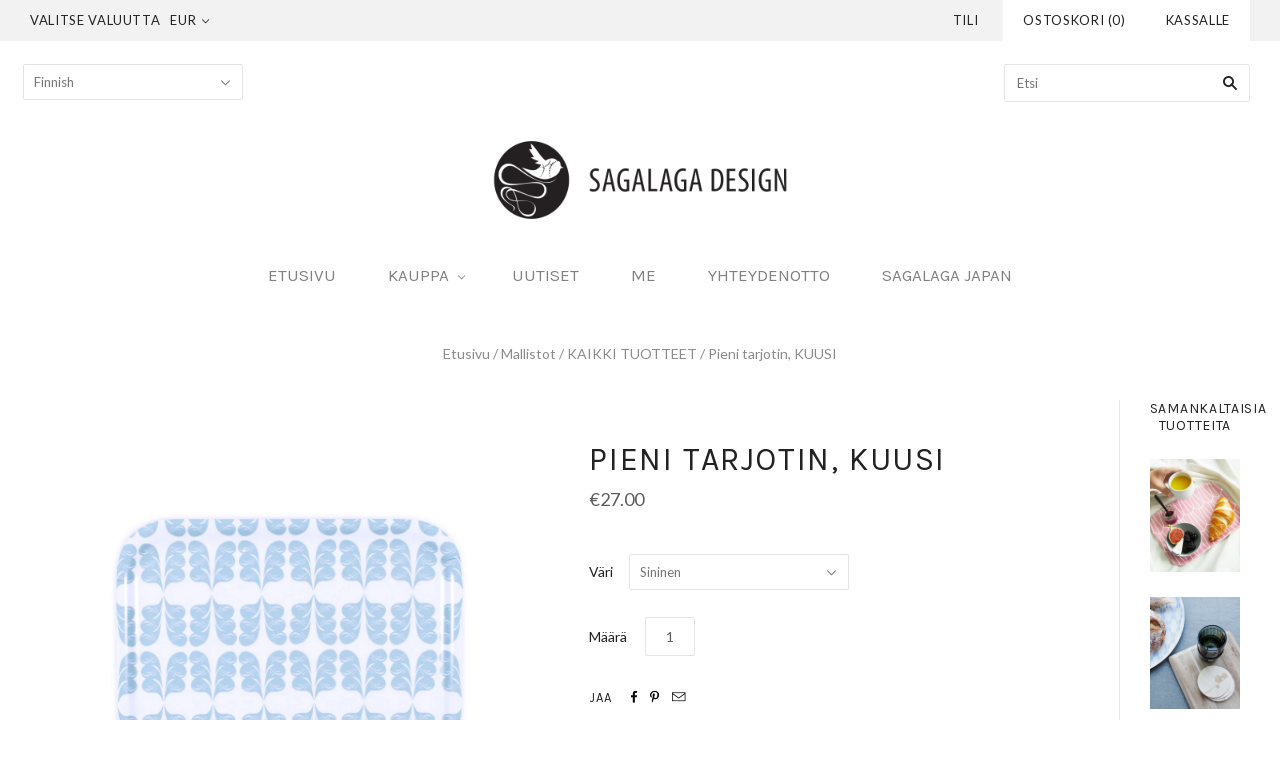

--- FILE ---
content_type: text/html; charset=utf-8
request_url: https://www.sagalaga.com/collections/table-setting/products/pieni-tarjotin-kuusi
body_size: 17627
content:

<!doctype html>
<!--[if lt IE 7]><html class="no-js lt-ie10 lt-ie9 lt-ie8 lt-ie7" lang="en"> <![endif]-->
<!--[if IE 7]><html class="no-js lt-ie10 lt-ie9 lt-ie8" lang="en"> <![endif]-->
<!--[if IE 8]><html class="no-js ie8 lt-ie10 lt-ie9" lang="en"> <![endif]-->
<!--[if IE 9 ]><html class="no-js ie9 lt-ie10"> <![endif]-->
<!--[if (gt IE 9)|!(IE)]><!--> <html class="no-js"> <!--<![endif]-->
<head>
<meta name="google-site-verification" content="nHtMCu5BFSLCuZv9h0Cfooq9cI8KkWtnZzL4szyMvSM" />
  <meta charset="utf-8">
  <meta http-equiv="X-UA-Compatible" content="IE=edge,chrome=1">

  <title>
    Pieni tarjotin, KUUSI, Sagalaga Design, kestävä, kotimainen

    

    

    
  </title>

  
    <meta name="description" content="Pieni KUUSI -tarjotin on kotimainen, kestävä tarjotin joka tuo iloa ja skandinaavista kauneutta kotiisi. Pohjoisen luonnon inspiroima,valmistettu Suomessa. Täydellinen koko aamupalatarjottimelle ja kattaukseen." />
  

  

  <link rel="canonical" href="https://www.sagalaga.com/products/pieni-tarjotin-kuusi" />
  <meta name="viewport" content="width=device-width,initial-scale=1" />

  <script>window.performance && window.performance.mark && window.performance.mark('shopify.content_for_header.start');</script><meta id="shopify-digital-wallet" name="shopify-digital-wallet" content="/10301835/digital_wallets/dialog">
<link rel="alternate" type="application/json+oembed" href="https://www.sagalaga.com/products/pieni-tarjotin-kuusi.oembed">
<script async="async" src="/checkouts/internal/preloads.js?locale=en-FI"></script>
<script id="shopify-features" type="application/json">{"accessToken":"db112b1bd391845c824ed833cff57309","betas":["rich-media-storefront-analytics"],"domain":"www.sagalaga.com","predictiveSearch":true,"shopId":10301835,"locale":"en"}</script>
<script>var Shopify = Shopify || {};
Shopify.shop = "sagalaga-design.myshopify.com";
Shopify.locale = "en";
Shopify.currency = {"active":"EUR","rate":"1.0"};
Shopify.country = "FI";
Shopify.theme = {"name":"Grid","id":72408835,"schema_name":null,"schema_version":null,"theme_store_id":718,"role":"main"};
Shopify.theme.handle = "null";
Shopify.theme.style = {"id":null,"handle":null};
Shopify.cdnHost = "www.sagalaga.com/cdn";
Shopify.routes = Shopify.routes || {};
Shopify.routes.root = "/";</script>
<script type="module">!function(o){(o.Shopify=o.Shopify||{}).modules=!0}(window);</script>
<script>!function(o){function n(){var o=[];function n(){o.push(Array.prototype.slice.apply(arguments))}return n.q=o,n}var t=o.Shopify=o.Shopify||{};t.loadFeatures=n(),t.autoloadFeatures=n()}(window);</script>
<script id="shop-js-analytics" type="application/json">{"pageType":"product"}</script>
<script defer="defer" async type="module" src="//www.sagalaga.com/cdn/shopifycloud/shop-js/modules/v2/client.init-shop-cart-sync_WVOgQShq.en.esm.js"></script>
<script defer="defer" async type="module" src="//www.sagalaga.com/cdn/shopifycloud/shop-js/modules/v2/chunk.common_C_13GLB1.esm.js"></script>
<script defer="defer" async type="module" src="//www.sagalaga.com/cdn/shopifycloud/shop-js/modules/v2/chunk.modal_CLfMGd0m.esm.js"></script>
<script type="module">
  await import("//www.sagalaga.com/cdn/shopifycloud/shop-js/modules/v2/client.init-shop-cart-sync_WVOgQShq.en.esm.js");
await import("//www.sagalaga.com/cdn/shopifycloud/shop-js/modules/v2/chunk.common_C_13GLB1.esm.js");
await import("//www.sagalaga.com/cdn/shopifycloud/shop-js/modules/v2/chunk.modal_CLfMGd0m.esm.js");

  window.Shopify.SignInWithShop?.initShopCartSync?.({"fedCMEnabled":true,"windoidEnabled":true});

</script>
<script id="__st">var __st={"a":10301835,"offset":7200,"reqid":"49ace03f-c34f-4149-8d2e-9fabc45c8089-1769655646","pageurl":"www.sagalaga.com\/collections\/table-setting\/products\/pieni-tarjotin-kuusi","u":"488bc8a8935c","p":"product","rtyp":"product","rid":3300510979};</script>
<script>window.ShopifyPaypalV4VisibilityTracking = true;</script>
<script id="captcha-bootstrap">!function(){'use strict';const t='contact',e='account',n='new_comment',o=[[t,t],['blogs',n],['comments',n],[t,'customer']],c=[[e,'customer_login'],[e,'guest_login'],[e,'recover_customer_password'],[e,'create_customer']],r=t=>t.map((([t,e])=>`form[action*='/${t}']:not([data-nocaptcha='true']) input[name='form_type'][value='${e}']`)).join(','),a=t=>()=>t?[...document.querySelectorAll(t)].map((t=>t.form)):[];function s(){const t=[...o],e=r(t);return a(e)}const i='password',u='form_key',d=['recaptcha-v3-token','g-recaptcha-response','h-captcha-response',i],f=()=>{try{return window.sessionStorage}catch{return}},m='__shopify_v',_=t=>t.elements[u];function p(t,e,n=!1){try{const o=window.sessionStorage,c=JSON.parse(o.getItem(e)),{data:r}=function(t){const{data:e,action:n}=t;return t[m]||n?{data:e,action:n}:{data:t,action:n}}(c);for(const[e,n]of Object.entries(r))t.elements[e]&&(t.elements[e].value=n);n&&o.removeItem(e)}catch(o){console.error('form repopulation failed',{error:o})}}const l='form_type',E='cptcha';function T(t){t.dataset[E]=!0}const w=window,h=w.document,L='Shopify',v='ce_forms',y='captcha';let A=!1;((t,e)=>{const n=(g='f06e6c50-85a8-45c8-87d0-21a2b65856fe',I='https://cdn.shopify.com/shopifycloud/storefront-forms-hcaptcha/ce_storefront_forms_captcha_hcaptcha.v1.5.2.iife.js',D={infoText:'Protected by hCaptcha',privacyText:'Privacy',termsText:'Terms'},(t,e,n)=>{const o=w[L][v],c=o.bindForm;if(c)return c(t,g,e,D).then(n);var r;o.q.push([[t,g,e,D],n]),r=I,A||(h.body.append(Object.assign(h.createElement('script'),{id:'captcha-provider',async:!0,src:r})),A=!0)});var g,I,D;w[L]=w[L]||{},w[L][v]=w[L][v]||{},w[L][v].q=[],w[L][y]=w[L][y]||{},w[L][y].protect=function(t,e){n(t,void 0,e),T(t)},Object.freeze(w[L][y]),function(t,e,n,w,h,L){const[v,y,A,g]=function(t,e,n){const i=e?o:[],u=t?c:[],d=[...i,...u],f=r(d),m=r(i),_=r(d.filter((([t,e])=>n.includes(e))));return[a(f),a(m),a(_),s()]}(w,h,L),I=t=>{const e=t.target;return e instanceof HTMLFormElement?e:e&&e.form},D=t=>v().includes(t);t.addEventListener('submit',(t=>{const e=I(t);if(!e)return;const n=D(e)&&!e.dataset.hcaptchaBound&&!e.dataset.recaptchaBound,o=_(e),c=g().includes(e)&&(!o||!o.value);(n||c)&&t.preventDefault(),c&&!n&&(function(t){try{if(!f())return;!function(t){const e=f();if(!e)return;const n=_(t);if(!n)return;const o=n.value;o&&e.removeItem(o)}(t);const e=Array.from(Array(32),(()=>Math.random().toString(36)[2])).join('');!function(t,e){_(t)||t.append(Object.assign(document.createElement('input'),{type:'hidden',name:u})),t.elements[u].value=e}(t,e),function(t,e){const n=f();if(!n)return;const o=[...t.querySelectorAll(`input[type='${i}']`)].map((({name:t})=>t)),c=[...d,...o],r={};for(const[a,s]of new FormData(t).entries())c.includes(a)||(r[a]=s);n.setItem(e,JSON.stringify({[m]:1,action:t.action,data:r}))}(t,e)}catch(e){console.error('failed to persist form',e)}}(e),e.submit())}));const S=(t,e)=>{t&&!t.dataset[E]&&(n(t,e.some((e=>e===t))),T(t))};for(const o of['focusin','change'])t.addEventListener(o,(t=>{const e=I(t);D(e)&&S(e,y())}));const B=e.get('form_key'),M=e.get(l),P=B&&M;t.addEventListener('DOMContentLoaded',(()=>{const t=y();if(P)for(const e of t)e.elements[l].value===M&&p(e,B);[...new Set([...A(),...v().filter((t=>'true'===t.dataset.shopifyCaptcha))])].forEach((e=>S(e,t)))}))}(h,new URLSearchParams(w.location.search),n,t,e,['guest_login'])})(!0,!0)}();</script>
<script integrity="sha256-4kQ18oKyAcykRKYeNunJcIwy7WH5gtpwJnB7kiuLZ1E=" data-source-attribution="shopify.loadfeatures" defer="defer" src="//www.sagalaga.com/cdn/shopifycloud/storefront/assets/storefront/load_feature-a0a9edcb.js" crossorigin="anonymous"></script>
<script data-source-attribution="shopify.dynamic_checkout.dynamic.init">var Shopify=Shopify||{};Shopify.PaymentButton=Shopify.PaymentButton||{isStorefrontPortableWallets:!0,init:function(){window.Shopify.PaymentButton.init=function(){};var t=document.createElement("script");t.src="https://www.sagalaga.com/cdn/shopifycloud/portable-wallets/latest/portable-wallets.en.js",t.type="module",document.head.appendChild(t)}};
</script>
<script data-source-attribution="shopify.dynamic_checkout.buyer_consent">
  function portableWalletsHideBuyerConsent(e){var t=document.getElementById("shopify-buyer-consent"),n=document.getElementById("shopify-subscription-policy-button");t&&n&&(t.classList.add("hidden"),t.setAttribute("aria-hidden","true"),n.removeEventListener("click",e))}function portableWalletsShowBuyerConsent(e){var t=document.getElementById("shopify-buyer-consent"),n=document.getElementById("shopify-subscription-policy-button");t&&n&&(t.classList.remove("hidden"),t.removeAttribute("aria-hidden"),n.addEventListener("click",e))}window.Shopify?.PaymentButton&&(window.Shopify.PaymentButton.hideBuyerConsent=portableWalletsHideBuyerConsent,window.Shopify.PaymentButton.showBuyerConsent=portableWalletsShowBuyerConsent);
</script>
<script data-source-attribution="shopify.dynamic_checkout.cart.bootstrap">document.addEventListener("DOMContentLoaded",(function(){function t(){return document.querySelector("shopify-accelerated-checkout-cart, shopify-accelerated-checkout")}if(t())Shopify.PaymentButton.init();else{new MutationObserver((function(e,n){t()&&(Shopify.PaymentButton.init(),n.disconnect())})).observe(document.body,{childList:!0,subtree:!0})}}));
</script>
<script id='scb4127' type='text/javascript' async='' src='https://www.sagalaga.com/cdn/shopifycloud/privacy-banner/storefront-banner.js'></script>
<script>window.performance && window.performance.mark && window.performance.mark('shopify.content_for_header.end');</script>

  

<meta property="og:site_name" content="Sagalaga Design" />
<meta property="og:url" content="https://www.sagalaga.com/products/pieni-tarjotin-kuusi" />
<meta property="og:title" content="Pieni tarjotin, KUUSI, Sagalaga Design, kestävä, kotimainen" />

  <meta property="og:description" content="Pieni KUUSI -tarjotin on kotimainen, kestävä tarjotin joka tuo iloa ja skandinaavista kauneutta kotiisi. Pohjoisen luonnon inspiroima,valmistettu Suomessa. Täydellinen koko aamupalatarjottimelle ja kattaukseen." />


  <meta property="og:type" content="product">
  
    <meta property="og:image" content="http://www.sagalaga.com/cdn/shop/products/Small_tray_kuusi_musta_2_f9be3cba-dd5f-4ca3-a89a-955daac58297_grande.jpg?v=1606587076" />
    <meta property="og:image:secure_url" content="https://www.sagalaga.com/cdn/shop/products/Small_tray_kuusi_musta_2_f9be3cba-dd5f-4ca3-a89a-955daac58297_grande.jpg?v=1606587076" />
  
    <meta property="og:image" content="http://www.sagalaga.com/cdn/shop/products/Small_tray_kuusi_blue_2_ad6494a4-682a-4cf4-8eca-ac4bfcaa288a_grande.jpg?v=1606587076" />
    <meta property="og:image:secure_url" content="https://www.sagalaga.com/cdn/shop/products/Small_tray_kuusi_blue_2_ad6494a4-682a-4cf4-8eca-ac4bfcaa288a_grande.jpg?v=1606587076" />
  
    <meta property="og:image" content="http://www.sagalaga.com/cdn/shop/products/Small_tray_kuusi_gray_2_grande.jpg?v=1606587076" />
    <meta property="og:image:secure_url" content="https://www.sagalaga.com/cdn/shop/products/Small_tray_kuusi_gray_2_grande.jpg?v=1606587076" />
  
  <meta property="og:price:amount" content="27.00">
  <meta property="og:price:currency" content="EUR">




<meta name="twitter:card" content="summary">




  <meta property="twitter:description" content="Pieni KUUSI -tarjotin on kotimainen, kestävä tarjotin joka tuo iloa ja skandinaavista kauneutta kotiisi. Pohjoisen luonnon inspiroima,valmistettu Suomessa. Täydellinen koko aamupalatarjottimelle ja kattaukseen." />


<meta name="twitter:url" content="https://www.sagalaga.com/products/pieni-tarjotin-kuusi">


  <meta name="twitter:title" content="Pieni tarjotin, KUUSI">
  <meta name="twitter:image" content="http://www.sagalaga.com/cdn/shop/products/Small_tray_kuusi_musta_2_f9be3cba-dd5f-4ca3-a89a-955daac58297_grande.jpg?v=1606587076">



  <!-- Theme CSS -->
  <link href="//www.sagalaga.com/cdn/shop/t/5/assets/theme.scss.css?v=101837629103681700401703155908" rel="stylesheet" type="text/css" media="all" />

  

  <!-- Third Party JS Libraries -->
  <script src="//www.sagalaga.com/cdn/shop/t/5/assets/modernizr-2.8.2.min.js?v=38612161053245547031445933918" type="text/javascript"></script>

  <!-- Theme object -->
  <script>
  var Theme = {};
  Theme.version = "1.8.6";

  Theme.currency = 'EUR';
  Theme.moneyFormat = "€{{amount}}";
  Theme.moneyFormatCurrency = "€{{amount}} EUR";

  Theme.addToCartText = "Lisää ostoskoriin";
  Theme.soldOutText = "Sold out";
  Theme.unavailableText = "Unavailable";
  Theme.processingText = "Processing...";
  Theme.pleaseSelectText = "Please Select";

  

  

  
    Theme.currencySwitcher = true;
    Theme.currencySwitcherFormat = 'money_format';
    /*
      Override the default Theme.moneyFormat for recalculating
      prices on the product and cart templates.
    */
    Theme.moneyFormat = "€{{amount}}";
  

  
    Theme.imageZoom = true;
  

  
    Theme.slideshow = true;

    
  

  

  

  Theme.itemRemovedFromCart = "{{ item_title }} has be removed from your cart.";
  Theme.itemRemovedFromCartUndo = "Undo?";

  
    Theme.stickyHeader = true;
  

  Theme.cartText = "Ostoskori";
  Theme.itemRemovedFromCart = "{{ item_title }} has be removed from your cart.";

  Theme.quickShop = false;
  Theme.relatedProducts = true;
  Theme.featuredProducts = true;

  // For selecting the first available variant
  var FirstVariant = {};
</script>


  <script>
    window.products = {};
  </script>

<link href="https://monorail-edge.shopifysvc.com" rel="dns-prefetch">
<script>(function(){if ("sendBeacon" in navigator && "performance" in window) {try {var session_token_from_headers = performance.getEntriesByType('navigation')[0].serverTiming.find(x => x.name == '_s').description;} catch {var session_token_from_headers = undefined;}var session_cookie_matches = document.cookie.match(/_shopify_s=([^;]*)/);var session_token_from_cookie = session_cookie_matches && session_cookie_matches.length === 2 ? session_cookie_matches[1] : "";var session_token = session_token_from_headers || session_token_from_cookie || "";function handle_abandonment_event(e) {var entries = performance.getEntries().filter(function(entry) {return /monorail-edge.shopifysvc.com/.test(entry.name);});if (!window.abandonment_tracked && entries.length === 0) {window.abandonment_tracked = true;var currentMs = Date.now();var navigation_start = performance.timing.navigationStart;var payload = {shop_id: 10301835,url: window.location.href,navigation_start,duration: currentMs - navigation_start,session_token,page_type: "product"};window.navigator.sendBeacon("https://monorail-edge.shopifysvc.com/v1/produce", JSON.stringify({schema_id: "online_store_buyer_site_abandonment/1.1",payload: payload,metadata: {event_created_at_ms: currentMs,event_sent_at_ms: currentMs}}));}}window.addEventListener('pagehide', handle_abandonment_event);}}());</script>
<script id="web-pixels-manager-setup">(function e(e,d,r,n,o){if(void 0===o&&(o={}),!Boolean(null===(a=null===(i=window.Shopify)||void 0===i?void 0:i.analytics)||void 0===a?void 0:a.replayQueue)){var i,a;window.Shopify=window.Shopify||{};var t=window.Shopify;t.analytics=t.analytics||{};var s=t.analytics;s.replayQueue=[],s.publish=function(e,d,r){return s.replayQueue.push([e,d,r]),!0};try{self.performance.mark("wpm:start")}catch(e){}var l=function(){var e={modern:/Edge?\/(1{2}[4-9]|1[2-9]\d|[2-9]\d{2}|\d{4,})\.\d+(\.\d+|)|Firefox\/(1{2}[4-9]|1[2-9]\d|[2-9]\d{2}|\d{4,})\.\d+(\.\d+|)|Chrom(ium|e)\/(9{2}|\d{3,})\.\d+(\.\d+|)|(Maci|X1{2}).+ Version\/(15\.\d+|(1[6-9]|[2-9]\d|\d{3,})\.\d+)([,.]\d+|)( \(\w+\)|)( Mobile\/\w+|) Safari\/|Chrome.+OPR\/(9{2}|\d{3,})\.\d+\.\d+|(CPU[ +]OS|iPhone[ +]OS|CPU[ +]iPhone|CPU IPhone OS|CPU iPad OS)[ +]+(15[._]\d+|(1[6-9]|[2-9]\d|\d{3,})[._]\d+)([._]\d+|)|Android:?[ /-](13[3-9]|1[4-9]\d|[2-9]\d{2}|\d{4,})(\.\d+|)(\.\d+|)|Android.+Firefox\/(13[5-9]|1[4-9]\d|[2-9]\d{2}|\d{4,})\.\d+(\.\d+|)|Android.+Chrom(ium|e)\/(13[3-9]|1[4-9]\d|[2-9]\d{2}|\d{4,})\.\d+(\.\d+|)|SamsungBrowser\/([2-9]\d|\d{3,})\.\d+/,legacy:/Edge?\/(1[6-9]|[2-9]\d|\d{3,})\.\d+(\.\d+|)|Firefox\/(5[4-9]|[6-9]\d|\d{3,})\.\d+(\.\d+|)|Chrom(ium|e)\/(5[1-9]|[6-9]\d|\d{3,})\.\d+(\.\d+|)([\d.]+$|.*Safari\/(?![\d.]+ Edge\/[\d.]+$))|(Maci|X1{2}).+ Version\/(10\.\d+|(1[1-9]|[2-9]\d|\d{3,})\.\d+)([,.]\d+|)( \(\w+\)|)( Mobile\/\w+|) Safari\/|Chrome.+OPR\/(3[89]|[4-9]\d|\d{3,})\.\d+\.\d+|(CPU[ +]OS|iPhone[ +]OS|CPU[ +]iPhone|CPU IPhone OS|CPU iPad OS)[ +]+(10[._]\d+|(1[1-9]|[2-9]\d|\d{3,})[._]\d+)([._]\d+|)|Android:?[ /-](13[3-9]|1[4-9]\d|[2-9]\d{2}|\d{4,})(\.\d+|)(\.\d+|)|Mobile Safari.+OPR\/([89]\d|\d{3,})\.\d+\.\d+|Android.+Firefox\/(13[5-9]|1[4-9]\d|[2-9]\d{2}|\d{4,})\.\d+(\.\d+|)|Android.+Chrom(ium|e)\/(13[3-9]|1[4-9]\d|[2-9]\d{2}|\d{4,})\.\d+(\.\d+|)|Android.+(UC? ?Browser|UCWEB|U3)[ /]?(15\.([5-9]|\d{2,})|(1[6-9]|[2-9]\d|\d{3,})\.\d+)\.\d+|SamsungBrowser\/(5\.\d+|([6-9]|\d{2,})\.\d+)|Android.+MQ{2}Browser\/(14(\.(9|\d{2,})|)|(1[5-9]|[2-9]\d|\d{3,})(\.\d+|))(\.\d+|)|K[Aa][Ii]OS\/(3\.\d+|([4-9]|\d{2,})\.\d+)(\.\d+|)/},d=e.modern,r=e.legacy,n=navigator.userAgent;return n.match(d)?"modern":n.match(r)?"legacy":"unknown"}(),u="modern"===l?"modern":"legacy",c=(null!=n?n:{modern:"",legacy:""})[u],f=function(e){return[e.baseUrl,"/wpm","/b",e.hashVersion,"modern"===e.buildTarget?"m":"l",".js"].join("")}({baseUrl:d,hashVersion:r,buildTarget:u}),m=function(e){var d=e.version,r=e.bundleTarget,n=e.surface,o=e.pageUrl,i=e.monorailEndpoint;return{emit:function(e){var a=e.status,t=e.errorMsg,s=(new Date).getTime(),l=JSON.stringify({metadata:{event_sent_at_ms:s},events:[{schema_id:"web_pixels_manager_load/3.1",payload:{version:d,bundle_target:r,page_url:o,status:a,surface:n,error_msg:t},metadata:{event_created_at_ms:s}}]});if(!i)return console&&console.warn&&console.warn("[Web Pixels Manager] No Monorail endpoint provided, skipping logging."),!1;try{return self.navigator.sendBeacon.bind(self.navigator)(i,l)}catch(e){}var u=new XMLHttpRequest;try{return u.open("POST",i,!0),u.setRequestHeader("Content-Type","text/plain"),u.send(l),!0}catch(e){return console&&console.warn&&console.warn("[Web Pixels Manager] Got an unhandled error while logging to Monorail."),!1}}}}({version:r,bundleTarget:l,surface:e.surface,pageUrl:self.location.href,monorailEndpoint:e.monorailEndpoint});try{o.browserTarget=l,function(e){var d=e.src,r=e.async,n=void 0===r||r,o=e.onload,i=e.onerror,a=e.sri,t=e.scriptDataAttributes,s=void 0===t?{}:t,l=document.createElement("script"),u=document.querySelector("head"),c=document.querySelector("body");if(l.async=n,l.src=d,a&&(l.integrity=a,l.crossOrigin="anonymous"),s)for(var f in s)if(Object.prototype.hasOwnProperty.call(s,f))try{l.dataset[f]=s[f]}catch(e){}if(o&&l.addEventListener("load",o),i&&l.addEventListener("error",i),u)u.appendChild(l);else{if(!c)throw new Error("Did not find a head or body element to append the script");c.appendChild(l)}}({src:f,async:!0,onload:function(){if(!function(){var e,d;return Boolean(null===(d=null===(e=window.Shopify)||void 0===e?void 0:e.analytics)||void 0===d?void 0:d.initialized)}()){var d=window.webPixelsManager.init(e)||void 0;if(d){var r=window.Shopify.analytics;r.replayQueue.forEach((function(e){var r=e[0],n=e[1],o=e[2];d.publishCustomEvent(r,n,o)})),r.replayQueue=[],r.publish=d.publishCustomEvent,r.visitor=d.visitor,r.initialized=!0}}},onerror:function(){return m.emit({status:"failed",errorMsg:"".concat(f," has failed to load")})},sri:function(e){var d=/^sha384-[A-Za-z0-9+/=]+$/;return"string"==typeof e&&d.test(e)}(c)?c:"",scriptDataAttributes:o}),m.emit({status:"loading"})}catch(e){m.emit({status:"failed",errorMsg:(null==e?void 0:e.message)||"Unknown error"})}}})({shopId: 10301835,storefrontBaseUrl: "https://www.sagalaga.com",extensionsBaseUrl: "https://extensions.shopifycdn.com/cdn/shopifycloud/web-pixels-manager",monorailEndpoint: "https://monorail-edge.shopifysvc.com/unstable/produce_batch",surface: "storefront-renderer",enabledBetaFlags: ["2dca8a86"],webPixelsConfigList: [{"id":"3027173721","configuration":"{\"config\":\"{\\\"google_tag_ids\\\":[\\\"G-55KKE95N7Y\\\"],\\\"target_country\\\":\\\"ZZ\\\",\\\"gtag_events\\\":[{\\\"type\\\":\\\"search\\\",\\\"action_label\\\":\\\"G-55KKE95N7Y\\\"},{\\\"type\\\":\\\"begin_checkout\\\",\\\"action_label\\\":\\\"G-55KKE95N7Y\\\"},{\\\"type\\\":\\\"view_item\\\",\\\"action_label\\\":\\\"G-55KKE95N7Y\\\"},{\\\"type\\\":\\\"purchase\\\",\\\"action_label\\\":\\\"G-55KKE95N7Y\\\"},{\\\"type\\\":\\\"page_view\\\",\\\"action_label\\\":\\\"G-55KKE95N7Y\\\"},{\\\"type\\\":\\\"add_payment_info\\\",\\\"action_label\\\":\\\"G-55KKE95N7Y\\\"},{\\\"type\\\":\\\"add_to_cart\\\",\\\"action_label\\\":\\\"G-55KKE95N7Y\\\"}],\\\"enable_monitoring_mode\\\":false}\"}","eventPayloadVersion":"v1","runtimeContext":"OPEN","scriptVersion":"b2a88bafab3e21179ed38636efcd8a93","type":"APP","apiClientId":1780363,"privacyPurposes":[],"dataSharingAdjustments":{"protectedCustomerApprovalScopes":["read_customer_address","read_customer_email","read_customer_name","read_customer_personal_data","read_customer_phone"]}},{"id":"shopify-app-pixel","configuration":"{}","eventPayloadVersion":"v1","runtimeContext":"STRICT","scriptVersion":"0450","apiClientId":"shopify-pixel","type":"APP","privacyPurposes":["ANALYTICS","MARKETING"]},{"id":"shopify-custom-pixel","eventPayloadVersion":"v1","runtimeContext":"LAX","scriptVersion":"0450","apiClientId":"shopify-pixel","type":"CUSTOM","privacyPurposes":["ANALYTICS","MARKETING"]}],isMerchantRequest: false,initData: {"shop":{"name":"Sagalaga Design","paymentSettings":{"currencyCode":"EUR"},"myshopifyDomain":"sagalaga-design.myshopify.com","countryCode":"FI","storefrontUrl":"https:\/\/www.sagalaga.com"},"customer":null,"cart":null,"checkout":null,"productVariants":[{"price":{"amount":27.0,"currencyCode":"EUR"},"product":{"title":"Small Tray, KUUSI","vendor":"Sagalaga Design","id":"3300510979","untranslatedTitle":"Small Tray, KUUSI","url":"\/products\/pieni-tarjotin-kuusi","type":"Trays"},"id":"12218782842976","image":{"src":"\/\/www.sagalaga.com\/cdn\/shop\/products\/Small_tray_kuusi_musta_2_f9be3cba-dd5f-4ca3-a89a-955daac58297.jpg?v=1606587076"},"sku":"","title":"Black","untranslatedTitle":"Black"},{"price":{"amount":27.0,"currencyCode":"EUR"},"product":{"title":"Small Tray, KUUSI","vendor":"Sagalaga Design","id":"3300510979","untranslatedTitle":"Small Tray, KUUSI","url":"\/products\/pieni-tarjotin-kuusi","type":"Trays"},"id":"9595776899","image":{"src":"\/\/www.sagalaga.com\/cdn\/shop\/products\/Small_tray_kuusi_blue_2_ad6494a4-682a-4cf4-8eca-ac4bfcaa288a.jpg?v=1606587076"},"sku":"","title":"Blue","untranslatedTitle":"Blue"},{"price":{"amount":27.0,"currencyCode":"EUR"},"product":{"title":"Small Tray, KUUSI","vendor":"Sagalaga Design","id":"3300510979","untranslatedTitle":"Small Tray, KUUSI","url":"\/products\/pieni-tarjotin-kuusi","type":"Trays"},"id":"9595776835","image":{"src":"\/\/www.sagalaga.com\/cdn\/shop\/products\/Small_tray_kuusi_gray_2.jpg?v=1606587076"},"sku":"","title":"Gray","untranslatedTitle":"Gray"}],"purchasingCompany":null},},"https://www.sagalaga.com/cdn","1d2a099fw23dfb22ep557258f5m7a2edbae",{"modern":"","legacy":""},{"shopId":"10301835","storefrontBaseUrl":"https:\/\/www.sagalaga.com","extensionBaseUrl":"https:\/\/extensions.shopifycdn.com\/cdn\/shopifycloud\/web-pixels-manager","surface":"storefront-renderer","enabledBetaFlags":"[\"2dca8a86\"]","isMerchantRequest":"false","hashVersion":"1d2a099fw23dfb22ep557258f5m7a2edbae","publish":"custom","events":"[[\"page_viewed\",{}],[\"product_viewed\",{\"productVariant\":{\"price\":{\"amount\":27.0,\"currencyCode\":\"EUR\"},\"product\":{\"title\":\"Small Tray, KUUSI\",\"vendor\":\"Sagalaga Design\",\"id\":\"3300510979\",\"untranslatedTitle\":\"Small Tray, KUUSI\",\"url\":\"\/products\/pieni-tarjotin-kuusi\",\"type\":\"Trays\"},\"id\":\"9595776899\",\"image\":{\"src\":\"\/\/www.sagalaga.com\/cdn\/shop\/products\/Small_tray_kuusi_blue_2_ad6494a4-682a-4cf4-8eca-ac4bfcaa288a.jpg?v=1606587076\"},\"sku\":\"\",\"title\":\"Blue\",\"untranslatedTitle\":\"Blue\"}}]]"});</script><script>
  window.ShopifyAnalytics = window.ShopifyAnalytics || {};
  window.ShopifyAnalytics.meta = window.ShopifyAnalytics.meta || {};
  window.ShopifyAnalytics.meta.currency = 'EUR';
  var meta = {"product":{"id":3300510979,"gid":"gid:\/\/shopify\/Product\/3300510979","vendor":"Sagalaga Design","type":"Trays","handle":"pieni-tarjotin-kuusi","variants":[{"id":12218782842976,"price":2700,"name":"Small Tray, KUUSI - Black","public_title":"Black","sku":""},{"id":9595776899,"price":2700,"name":"Small Tray, KUUSI - Blue","public_title":"Blue","sku":""},{"id":9595776835,"price":2700,"name":"Small Tray, KUUSI - Gray","public_title":"Gray","sku":""}],"remote":false},"page":{"pageType":"product","resourceType":"product","resourceId":3300510979,"requestId":"49ace03f-c34f-4149-8d2e-9fabc45c8089-1769655646"}};
  for (var attr in meta) {
    window.ShopifyAnalytics.meta[attr] = meta[attr];
  }
</script>
<script class="analytics">
  (function () {
    var customDocumentWrite = function(content) {
      var jquery = null;

      if (window.jQuery) {
        jquery = window.jQuery;
      } else if (window.Checkout && window.Checkout.$) {
        jquery = window.Checkout.$;
      }

      if (jquery) {
        jquery('body').append(content);
      }
    };

    var hasLoggedConversion = function(token) {
      if (token) {
        return document.cookie.indexOf('loggedConversion=' + token) !== -1;
      }
      return false;
    }

    var setCookieIfConversion = function(token) {
      if (token) {
        var twoMonthsFromNow = new Date(Date.now());
        twoMonthsFromNow.setMonth(twoMonthsFromNow.getMonth() + 2);

        document.cookie = 'loggedConversion=' + token + '; expires=' + twoMonthsFromNow;
      }
    }

    var trekkie = window.ShopifyAnalytics.lib = window.trekkie = window.trekkie || [];
    if (trekkie.integrations) {
      return;
    }
    trekkie.methods = [
      'identify',
      'page',
      'ready',
      'track',
      'trackForm',
      'trackLink'
    ];
    trekkie.factory = function(method) {
      return function() {
        var args = Array.prototype.slice.call(arguments);
        args.unshift(method);
        trekkie.push(args);
        return trekkie;
      };
    };
    for (var i = 0; i < trekkie.methods.length; i++) {
      var key = trekkie.methods[i];
      trekkie[key] = trekkie.factory(key);
    }
    trekkie.load = function(config) {
      trekkie.config = config || {};
      trekkie.config.initialDocumentCookie = document.cookie;
      var first = document.getElementsByTagName('script')[0];
      var script = document.createElement('script');
      script.type = 'text/javascript';
      script.onerror = function(e) {
        var scriptFallback = document.createElement('script');
        scriptFallback.type = 'text/javascript';
        scriptFallback.onerror = function(error) {
                var Monorail = {
      produce: function produce(monorailDomain, schemaId, payload) {
        var currentMs = new Date().getTime();
        var event = {
          schema_id: schemaId,
          payload: payload,
          metadata: {
            event_created_at_ms: currentMs,
            event_sent_at_ms: currentMs
          }
        };
        return Monorail.sendRequest("https://" + monorailDomain + "/v1/produce", JSON.stringify(event));
      },
      sendRequest: function sendRequest(endpointUrl, payload) {
        // Try the sendBeacon API
        if (window && window.navigator && typeof window.navigator.sendBeacon === 'function' && typeof window.Blob === 'function' && !Monorail.isIos12()) {
          var blobData = new window.Blob([payload], {
            type: 'text/plain'
          });

          if (window.navigator.sendBeacon(endpointUrl, blobData)) {
            return true;
          } // sendBeacon was not successful

        } // XHR beacon

        var xhr = new XMLHttpRequest();

        try {
          xhr.open('POST', endpointUrl);
          xhr.setRequestHeader('Content-Type', 'text/plain');
          xhr.send(payload);
        } catch (e) {
          console.log(e);
        }

        return false;
      },
      isIos12: function isIos12() {
        return window.navigator.userAgent.lastIndexOf('iPhone; CPU iPhone OS 12_') !== -1 || window.navigator.userAgent.lastIndexOf('iPad; CPU OS 12_') !== -1;
      }
    };
    Monorail.produce('monorail-edge.shopifysvc.com',
      'trekkie_storefront_load_errors/1.1',
      {shop_id: 10301835,
      theme_id: 72408835,
      app_name: "storefront",
      context_url: window.location.href,
      source_url: "//www.sagalaga.com/cdn/s/trekkie.storefront.a804e9514e4efded663580eddd6991fcc12b5451.min.js"});

        };
        scriptFallback.async = true;
        scriptFallback.src = '//www.sagalaga.com/cdn/s/trekkie.storefront.a804e9514e4efded663580eddd6991fcc12b5451.min.js';
        first.parentNode.insertBefore(scriptFallback, first);
      };
      script.async = true;
      script.src = '//www.sagalaga.com/cdn/s/trekkie.storefront.a804e9514e4efded663580eddd6991fcc12b5451.min.js';
      first.parentNode.insertBefore(script, first);
    };
    trekkie.load(
      {"Trekkie":{"appName":"storefront","development":false,"defaultAttributes":{"shopId":10301835,"isMerchantRequest":null,"themeId":72408835,"themeCityHash":"6197955314095491844","contentLanguage":"en","currency":"EUR","eventMetadataId":"6f24bdbd-ec70-4de3-a4f5-3547c1ea33cc"},"isServerSideCookieWritingEnabled":true,"monorailRegion":"shop_domain","enabledBetaFlags":["65f19447","b5387b81"]},"Session Attribution":{},"S2S":{"facebookCapiEnabled":false,"source":"trekkie-storefront-renderer","apiClientId":580111}}
    );

    var loaded = false;
    trekkie.ready(function() {
      if (loaded) return;
      loaded = true;

      window.ShopifyAnalytics.lib = window.trekkie;

      var originalDocumentWrite = document.write;
      document.write = customDocumentWrite;
      try { window.ShopifyAnalytics.merchantGoogleAnalytics.call(this); } catch(error) {};
      document.write = originalDocumentWrite;

      window.ShopifyAnalytics.lib.page(null,{"pageType":"product","resourceType":"product","resourceId":3300510979,"requestId":"49ace03f-c34f-4149-8d2e-9fabc45c8089-1769655646","shopifyEmitted":true});

      var match = window.location.pathname.match(/checkouts\/(.+)\/(thank_you|post_purchase)/)
      var token = match? match[1]: undefined;
      if (!hasLoggedConversion(token)) {
        setCookieIfConversion(token);
        window.ShopifyAnalytics.lib.track("Viewed Product",{"currency":"EUR","variantId":12218782842976,"productId":3300510979,"productGid":"gid:\/\/shopify\/Product\/3300510979","name":"Small Tray, KUUSI - Black","price":"27.00","sku":"","brand":"Sagalaga Design","variant":"Black","category":"Trays","nonInteraction":true,"remote":false},undefined,undefined,{"shopifyEmitted":true});
      window.ShopifyAnalytics.lib.track("monorail:\/\/trekkie_storefront_viewed_product\/1.1",{"currency":"EUR","variantId":12218782842976,"productId":3300510979,"productGid":"gid:\/\/shopify\/Product\/3300510979","name":"Small Tray, KUUSI - Black","price":"27.00","sku":"","brand":"Sagalaga Design","variant":"Black","category":"Trays","nonInteraction":true,"remote":false,"referer":"https:\/\/www.sagalaga.com\/collections\/table-setting\/products\/pieni-tarjotin-kuusi"});
      }
    });


        var eventsListenerScript = document.createElement('script');
        eventsListenerScript.async = true;
        eventsListenerScript.src = "//www.sagalaga.com/cdn/shopifycloud/storefront/assets/shop_events_listener-3da45d37.js";
        document.getElementsByTagName('head')[0].appendChild(eventsListenerScript);

})();</script>
<script
  defer
  src="https://www.sagalaga.com/cdn/shopifycloud/perf-kit/shopify-perf-kit-3.1.0.min.js"
  data-application="storefront-renderer"
  data-shop-id="10301835"
  data-render-region="gcp-us-east1"
  data-page-type="product"
  data-theme-instance-id="72408835"
  data-theme-name=""
  data-theme-version=""
  data-monorail-region="shop_domain"
  data-resource-timing-sampling-rate="10"
  data-shs="true"
  data-shs-beacon="true"
  data-shs-export-with-fetch="true"
  data-shs-logs-sample-rate="1"
  data-shs-beacon-endpoint="https://www.sagalaga.com/api/collect"
></script>
</head>  

<body class=" template-product   has-related-products-right  loading" >

  

  
<header class="main-header" role="banner">

  <div class="header-tools-wrapper">
    <div class="header-tools">

      <div class="aligned-left">
        <p class="navigation-toggle"><span class="navigation-toggle-icon">Avaa valikko</span> <span class="navigation-toggle-text">Valikko</span></p>

        
          <div class="currency-wrapper">
            <p class="select-currency">Valitse valuutta</p>
            <div class="select-wrapper currency-switcher">
              <span class="selected-currency"></span>
              <select id="currencies" name="currencies">
                
                
                <option value="EUR" selected="selected">EUR</option>
                
                  
                  <option value="DKK">DKK</option>
                  
                
                  
                  <option value="USD">USD</option>
                  
                
                  
                  <option value="GBP">GBP</option>
                  
                
                  
                  <option value="AUD">AUD</option>
                  
                
                  
                  <option value="JPY">JPY</option>
                  
                
                  
                  <option value="NOK">NOK</option>
                  
                
                  
                  <option value="SEK">SEK</option>
                  
                
              </select>
            </div>
          </div>
        
      </div>

      <div class="aligned-right">
        
          <div class="customer-links">
            
              <a href="https://shopify.com/10301835/account?locale=en&amp;region_country=FI" id="customer_login_link">Tili</a>
            
          </div>
        

        <div class="mini-cart-wrapper">
          <a class="cart-count" href="/cart"><span class="cart-count-text">Ostoskori</span> (<span class="cart-count-number">0</span>)</a>
          
        </div>
        <a class="checkout-link" href="/checkout?locale=fi">Kassalle</a>
        <form class="search-form" action="/search" method="get">
          <input class="search-input" name="q" type="text" placeholder="Etsi" value="" />
          <input type="submit" value="" />
        </form>
      </div>

    </div>
  </div>
  
  
<div style="margin-top:23px;margin-left:23px;">
<select id="ly-languages-switcher">
  
  
  
  
  
  
  
  
  <option value="ly10750">English</option>
  
  
  
  
  
  <option value="ly10751" selected="selected">Finnish</option>
  
  
</select>
</div>
  
  <div class="branding">
    
      <a class="logo has-retina" href="/">
        <img class="logo-regular" alt="Sagalaga Design" src="//www.sagalaga.com/cdn/shop/t/5/assets/logo.png?v=172355490738714394091445935125">
        
          <img class="logo-retina" alt="Sagalaga Design" src="//www.sagalaga.com/cdn/shop/t/5/assets/logo-retina.png?v=172355490738714394091445935125">
        
      </a>
    
  </div>

</header>

  
<div class="navigation-wrapper">
  <nav class="navigation">

    <div class="branding has-logo">
      
        <a class="logo mobile-nav-logo has-retina" href="/">
          <img class="logo-regular" alt="Sagalaga Design" src="//www.sagalaga.com/cdn/shop/t/5/assets/logo.png?v=172355490738714394091445935125">
          
            <img class="logo-retina" alt="Sagalaga Design" src="//www.sagalaga.com/cdn/shop/t/5/assets/logo-retina.png?v=172355490738714394091445935125">
          
        </a>
      

      
        <a class="logo sticky-logo" href="/"><img alt="Sagalaga Design" src="//www.sagalaga.com/cdn/shop/t/5/assets/sticky-header-logo.png?v=142872420384341851401445935754"></a>
      
      <span class="navigation-toggle"></span>
    </div>

    <ul>
      <li class="mobile-link">
        <form class="search-form" action="/search" method="get">
          <input class="search-input" name="q" type="text" placeholder="Etsi" value="" />
          <input type="submit" value="" />
        </form>
      </li>
      
        






        <li class=" ensimmäinen 
" >
          <a data-linklist-trigger="home" href="/">ETUSIVU </a>

          

        </li>
      
        






        <li class="has-mega-nav  
" data-mega-nav="true">
          <a data-linklist-trigger="shop" href="/collections/all">KAUPPA <span class="enter-linklist" data-enter-linklist></span></a>

          

            <ul class="mobile-mega-nav" data-linklist="shop">
              <li>
                <span class="back"><span class="icon"></span> Takaisin edelliseen</span>
              </li>

              
              
              

                
                

                
                  <li class="has-dropdown">
                    <a class="mega-nav-list-title" data-linklist-trigger="categories" href="">
                      
                        Kategoriat
                        <span class="enter-linklist"></span>
                      
                    </a>
                    <ul data-linklist="categories">
                      <li>
                        <span class="back"><span class="icon"></span> Takaisin edelliseen</span>
                      </li>
                      
                        <li>
                          <a href="/collections/all-items">KAIKKI TUOTTEET</a>
                        </li>
                      
                        <li>
                          <a href="/collections/tea-towels">KEITTIÖPYYHKEET</a>
                        </li>
                      
                        <li>
                          <a href="/collections/accessories">LAUKUT & PUSSUKAT</a>
                        </li>
                      
                        <li>
                          <a href="/collections/table-setting">ASTIAT & KATTAUS</a>
                        </li>
                      
                        <li>
                          <a href="/collections/home-decor">SISUSTUS</a>
                        </li>
                      
                        <li>
                          <a href="/collections/gift-sets">LAHJASETIT</a>
                        </li>
                      
                        <li>
                          <a href="/collections/outlet">OUTLET</a>
                        </li>
                      
                    </ul>
                  </li>
                
              

                
                

                
              

                
                

                
              
            </ul>

            
            
            

            
              <div class="mega-nav">

                
                  <figure class="mega-nav-image">
                    <img alt="Sagalaga Design" src="//www.sagalaga.com/cdn/shop/t/5/assets/mega-nav-image-default.jpg?v=86681871513286113131491996746" data-image="//www.sagalaga.com/cdn/shop/t/5/assets/mega-nav-image-default.jpg?v=86681871513286113131491996746" data-alt="Sagalaga Design">
                  </figure>
                

                <div class="mega-nav-list-wrapper">
                  

                    
                    

                    

                      <ul class="mega-nav-list">
                        <li class="mega-nav-list-title">Kategoriat</li>

                        

                          

                          <li data-image-src="//www.sagalaga.com/cdn/shop/collections/SagalagaDesign_kynttilanjalka_nettikauppa_large.jpg?v=1610625829" data-image-alt="KAIKKI TUOTTEET"><a href="/collections/all-items">KAIKKI TUOTTEET</a></li>
                        

                          

                          <li data-image-src="//www.sagalaga.com/cdn/shop/collections/Round_tray_kuusi_gray_large.jpg?v=1610625802" data-image-alt="KEITTIÖPYYHKEET"><a href="/collections/tea-towels">KEITTIÖPYYHKEET</a></li>
                        

                          

                          <li data-image-src="//www.sagalaga.com/cdn/shop/collections/Round_tray_revontuli_gray_large.jpg?v=1610625733" data-image-alt="LAUKUT &amp; PUSSUKAT"><a href="/collections/accessories">LAUKUT & PUSSUKAT</a></li>
                        

                          

                          <li data-image-src="//www.sagalaga.com/cdn/shop/collections/Sagalaga_Design_Mood_16_large.jpg?v=1610625750" data-image-alt="ASTIAT &amp; KATTAUS"><a href="/collections/table-setting">ASTIAT & KATTAUS</a></li>
                        

                          

                          <li data-image-src="//www.sagalaga.com/cdn/shop/collections/Sagalaga_Design_Mood_01_large.jpg?v=1610625851" data-image-alt="SISUSTUS"><a href="/collections/home-decor">SISUSTUS</a></li>
                        

                          

                          <li data-image-src="//www.sagalaga.com/cdn/shop/collections/Sagalaga_Design_Mood_08_large.jpg?v=1610625870" data-image-alt="LAHJASETIT"><a href="/collections/gift-sets">LAHJASETIT</a></li>
                        

                          

                          <li data-image-src="//www.sagalaga.com/cdn/shop/collections/Round_tray_perhonen_black_large.jpg?v=1610625780" data-image-alt="OUTLET"><a href="/collections/outlet">OUTLET</a></li>
                        
                      </ul>

                    
                  

                    
                    

                    
                  

                    
                    

                    
                  
                </div>

              </div>
            
          

        </li>
      
        






        <li class="  
" >
          <a data-linklist-trigger="news" href="/blogs/news">UUTISET </a>

          

        </li>
      
        






        <li class="  
" >
          <a data-linklist-trigger="about" href="/pages/about-us">ME </a>

          

        </li>
      
        






        <li class="  
" >
          <a data-linklist-trigger="contact" href="/pages/press">YHTEYDENOTTO </a>

          

        </li>
      
        






        <li class="  viimeinen
" >
          <a data-linklist-trigger="sagalaga-japan" href="https://kotonohakirjasto.com/">SAGALAGA JAPAN </a>

          

        </li>
      
      
        <li class="mobile-link">
          
            <a href="https://shopify.com/10301835/account?locale=en&amp;region_country=FI" id="customer_login_link">Tili</a>
          
        </li>
      
    </ul>

    <a class="cart-count" href="/cart"><span class="cart-count-text">Ostoskori</span> (<span class="cart-count-number">0</span>)</a>
  </nav>
</div>


  

  

  
    <div class="main-content">
      
<div class="breadcrumbs">

  <a href="/">Etusivu</a> <span class="divider">/</span>
  
    
      <a href="/collections">Mallistot</a> <span class="divider">/</span> <a href="/collections/all-items">KAIKKI TUOTTEET</a>
    
      <span class="divider">/</span> <span>Pieni tarjotin, KUUSI</span>
  

</div>






<div class="main-product-wrap product-wrap" itemscope itemtype="http://schema.org/Product" data-product-id="3300510979">

  <meta itemprop="url" content="https://www.sagalaga.com/products/pieni-tarjotin-kuusi">
  <meta itemprop="image" content="//www.sagalaga.com/cdn/shop/products/Small_tray_kuusi_musta_2_f9be3cba-dd5f-4ca3-a89a-955daac58297_grande.jpg?v=1606587076">

  <div class="product-images">

    

      <div class="product-main-image">
        
        
          <img alt="Small Tray, KUUSI" src="//www.sagalaga.com/cdn/shop/products/Small_tray_kuusi_blue_2_ad6494a4-682a-4cf4-8eca-ac4bfcaa288a_1024x1024.jpg?v=1606587076">
        

        
          <div class="product-zoom"></div>
        
      </div>

      
        <div class="product-thumbnails-outer-wrapper">
          
          <div class="product-thumbnails-wrapper">
            <div class="product-thumbnails ">
              
                <div class="product-thumbnail ">
                  <img alt="Small Tray, KUUSI" data-high-res="//www.sagalaga.com/cdn/shop/products/Small_tray_kuusi_musta_2_f9be3cba-dd5f-4ca3-a89a-955daac58297_1024x1024.jpg?v=1606587076" src="//www.sagalaga.com/cdn/shop/products/Small_tray_kuusi_musta_2_f9be3cba-dd5f-4ca3-a89a-955daac58297_compact.jpg?v=1606587076">
                </div>
              
                <div class="product-thumbnail active">
                  <img alt="Small Tray, KUUSI" data-high-res="//www.sagalaga.com/cdn/shop/products/Small_tray_kuusi_blue_2_ad6494a4-682a-4cf4-8eca-ac4bfcaa288a_1024x1024.jpg?v=1606587076" src="//www.sagalaga.com/cdn/shop/products/Small_tray_kuusi_blue_2_ad6494a4-682a-4cf4-8eca-ac4bfcaa288a_compact.jpg?v=1606587076">
                </div>
              
                <div class="product-thumbnail ">
                  <img alt="Small Tray, KUUSI" data-high-res="//www.sagalaga.com/cdn/shop/products/Small_tray_kuusi_gray_2_1024x1024.jpg?v=1606587076" src="//www.sagalaga.com/cdn/shop/products/Small_tray_kuusi_gray_2_compact.jpg?v=1606587076">
                </div>
              
            </div>
          </div>
          
        </div>
      

    
  </div>

  <div class="product-details-wrapper">
    <div class="product-details">

      
      <h1 class="product-title" itemprop="name">Pieni tarjotin, KUUSI</h1>
      <p class="product-price" itemprop="offers" itemscope itemtype="http://schema.org/Offer">

        <meta itemprop="priceCurrency" content="EUR">
        <meta itemprop="price" content="27.00">

        <span class="product-price-minimum money">
          
        </span>

        <span class="product-price-compare money">
          
        </span>

        
          <link itemprop="availability" href="http://schema.org/InStock">
        

      </p>

      <form action="/cart/add" method="post" id="product-form-3300510979">

        <div class="product-options">
          <select class="product-variants" name="id" id="product-variants-3300510979">
            
              <option  data-sku="" value="12218782842976">Pieni tarjotin, KUUSI - €27.00</option>
            
              <option  selected="selected"  data-sku="" value="9595776899">Sininen - €27.00</option>
            
              <option  data-sku="" value="9595776835">Harmaa - €27.00</option>
            
          </select>
        </div>

        <div class="product-quantity inline-input-wrapper">
          <label>Määrä</label>
          <input type="text" name="quantity" value="1" />
        </div>

        
          










  <div class="share-buttons">

    <span class="section-title">Jaa</span>

    
      <a target="_blank" href="//www.facebook.com/sharer.php?u=https://www.sagalaga.com/products/pieni-tarjotin-kuusi" class="share-facebook"></a>
    

    

    

      
        <a target="_blank" href="//pinterest.com/pin/create/button/?url=https://www.sagalaga.com/products/pieni-tarjotin-kuusi&media=http://www.sagalaga.com/cdn/shop/products/Small_tray_kuusi_musta_2_f9be3cba-dd5f-4ca3-a89a-955daac58297_1024x1024.jpg?v=1606587076&description=Pieni tarjotin, KUUSI" class="share-pinterest"></a>
      

      

    

    

    
      <a target="_blank" href="mailto:?subject=Pieni tarjotin, KUUSI, Sagalaga Design, kestävä, kotimainen&body=Katso https://www.sagalaga.com/products/pieni-tarjotin-kuusi" class="share-email"></a>
    

  </div>


        

        <div class="add-to-cart">
          
            <input type="submit" value="Lisää ostoskoriin" />
          
        </div>

        <div class="product-message"></div>

      </form>

      
        <div class="product-description rte" itemprop="description">
          <p>Täydellinen aamupalatarjotin juuri sinulle! Tarjotin tuo iloa keittiöösi ja sitä on helppo yhdistellä monipuolisesti erilaisiin kattauksiin muiden tuotteidemme kanssa. Helppo pitää puhtaana!</p><p></p><div></div><p></p><p><em>KUUSI -kuosin tarina.<br><em>Hiljainen metsä. Kinokset kuusen oksilla ja pakkasen kaunis kimalle lumen pinnalla. KUUSI -kuosimme on saanut inspiraationsa näistä maagisista talven hetkistä lumen peittäessä puut.</em></em></p><p>Materiaali: FSC/PEFC sertifioitu kotimainen koivuvaneri, ympäristöystävällinen melamiinipinnoite <br>Koko: 27x20 cm<br>Kestää pesun astianpesukoneessa, mutta helppo puhdistaa myös käsin.</p><p></p><p>Valmistettu Suomessa | <a href="https://designfromfinland.com/">Design From Finland</a></p><p>Postikulut lisätään tuotteeseen kassalla.<br>Yli 50€ kotimaan tilauksiin ilmainen toimitus.&nbsp;</p><p></p>
        </div>
      

    </div>
  </div>

</div>


  








  <div class="related-products-wrapper">

    <h2 class="section-title">Samankaltaisia tuotteita</h2>

    <div class="related-products rows-of-4">

      
      
        
          

            
              <a title="pieni tarjotin OLKI" href="/products/small-tray-olki">
                <img alt="pieni tarjotin OLKI" src="//www.sagalaga.com/cdn/shop/products/SagalagaDesign_pienitarjotin_Olkicopy_c60c1e8f-390e-4275-ab26-3b7a2f40cb98_large.jpg?v=1606575664">
              </a>
            

          
        
      
        
          

            
              <a title="Lasinaluset, OKSALLA 2 kpl" href="/products/coaster-set-oksalla">
                <img alt="Lasinaluset, OKSALLA 2 kpl" src="//www.sagalaga.com/cdn/shop/products/SagalagaDesign_huhuu_lasinalunen_large.jpg?v=1616687028">
              </a>
            

          
        
      
        
          

            
              <a title="Pieni tarjotin, REVONTULI" href="/products/pieni-tarjotin-revontuli">
                <img alt="Pieni tarjotin, REVONTULI" src="//www.sagalaga.com/cdn/shop/products/SagalagaDesign_tarjotin_REVONTULI_aamupala_large.jpg?v=1613135224">
              </a>
            

          
        
      
        
          

            
              <a title="Pieni tarjotin, HUHUU" href="/products/pieni-tarjotin-huhuu">
                <img alt="Pieni tarjotin, HUHUU" src="//www.sagalaga.com/cdn/shop/products/Small_tray_huhuu_black_large.jpg?v=1543038685">
              </a>
            

          
        
      
        
          
        
      

    </div>
  </div>





<script>
  // required for splitting variants
  // see ProductView
  window.products["3300510979"] = {"id":3300510979,"title":"Small Tray, KUUSI","handle":"pieni-tarjotin-kuusi","description":"\u003cmeta charset=\"utf-8\"\u003e\u003cmeta charset=\"utf-8\"\u003e\n\u003cp\u003eThis small Sagalaga Design tray KUUSI is just perfect size for your breakfast. Our KUUSI tray will bring joy to your kitchen. Three colour options, black, blue and gray to make your table settings perfect. Our high quality trays are handmade in Finland from Finnish birch plywood. Easy material to keep clean!\u003c\/p\u003e\n\u003cp\u003e\u003cem\u003eStory of KUUSI \u003cbr\u003e\u003c\/em\u003e\u003cem\u003eSilent, winter woods, snow on spruce. Our KUUSI pattern is inspired by the magical winter forest with crown snow load on trees. Have a little bit of this Nordic tranquility to your home. Finnish word KUUSI means spruce.\u003c\/em\u003e\u003c\/p\u003e\n\u003cdiv\u003e\u003c\/div\u003e\n\u003cp\u003eMaterial: \u003cmeta charset=\"utf-8\"\u003e\u003cspan data-mce-fragment=\"1\"\u003eFSC\/PEFC sertificated \u003c\/span\u003eFinnish birch plywood covered with melamine\u003cbr\u003eDishwasher safe\u003cbr\u003eSize: 27 x 20 cm\u003cbr\u003eMade in Finland | \u003ca href=\"https:\/\/designfromfinland.com\/\" title=\"Sagalaga Design, Design From Finland\" target=\"_blank\"\u003eDesign From Finland\u003c\/a\u003e\u003c\/p\u003e","published_at":"2015-10-26T13:31:00+02:00","created_at":"2015-10-26T13:33:10+02:00","vendor":"Sagalaga Design","type":"Trays","tags":["aamupalatarjotin","bricka","Design from Finland","designfromfinland","finland","Finnish design","finnishdesign","Kattaus","koti","kuusi","metsä","nordic design","sagalagadesign","scandinavian design","scandinavian home","tarjotin","tray"],"price":2700,"price_min":2700,"price_max":2700,"available":true,"price_varies":false,"compare_at_price":null,"compare_at_price_min":0,"compare_at_price_max":0,"compare_at_price_varies":false,"variants":[{"id":12218782842976,"title":"Black","option1":"Black","option2":null,"option3":null,"sku":"","requires_shipping":true,"taxable":true,"featured_image":{"id":3612402352224,"product_id":3300510979,"position":1,"created_at":"2018-06-05T16:06:38+03:00","updated_at":"2020-11-28T20:11:16+02:00","alt":null,"width":2500,"height":2500,"src":"\/\/www.sagalaga.com\/cdn\/shop\/products\/Small_tray_kuusi_musta_2_f9be3cba-dd5f-4ca3-a89a-955daac58297.jpg?v=1606587076","variant_ids":[12218782842976]},"available":false,"name":"Small Tray, KUUSI - Black","public_title":"Black","options":["Black"],"price":2700,"weight":250,"compare_at_price":null,"inventory_quantity":0,"inventory_management":"shopify","inventory_policy":"deny","barcode":"","featured_media":{"alt":null,"id":78709489760,"position":1,"preview_image":{"aspect_ratio":1.0,"height":2500,"width":2500,"src":"\/\/www.sagalaga.com\/cdn\/shop\/products\/Small_tray_kuusi_musta_2_f9be3cba-dd5f-4ca3-a89a-955daac58297.jpg?v=1606587076"}},"requires_selling_plan":false,"selling_plan_allocations":[]},{"id":9595776899,"title":"Sininen","option1":"Sininen","option2":null,"option3":null,"sku":"","requires_shipping":true,"taxable":true,"featured_image":{"id":3612391833696,"product_id":3300510979,"position":2,"created_at":"2018-06-05T16:04:20+03:00","updated_at":"2020-11-28T20:11:16+02:00","alt":null,"width":2500,"height":2500,"src":"\/\/www.sagalaga.com\/cdn\/shop\/products\/Small_tray_kuusi_blue_2_ad6494a4-682a-4cf4-8eca-ac4bfcaa288a.jpg?v=1606587076","variant_ids":[9595776899]},"available":true,"name":"Small Tray, KUUSI - Blue","public_title":"Sininen","options":["Sininen"],"price":2700,"weight":250,"compare_at_price":null,"inventory_quantity":4,"inventory_management":"shopify","inventory_policy":"deny","barcode":"","featured_media":{"alt":null,"id":78709522528,"position":2,"preview_image":{"aspect_ratio":1.0,"height":2500,"width":2500,"src":"\/\/www.sagalaga.com\/cdn\/shop\/products\/Small_tray_kuusi_blue_2_ad6494a4-682a-4cf4-8eca-ac4bfcaa288a.jpg?v=1606587076"}},"requires_selling_plan":false,"selling_plan_allocations":[]},{"id":9595776835,"title":"Harmaa","option1":"Harmaa","option2":null,"option3":null,"sku":"","requires_shipping":true,"taxable":true,"featured_image":{"id":7518297603,"product_id":3300510979,"position":3,"created_at":"2015-11-11T19:16:22+02:00","updated_at":"2020-11-28T20:11:16+02:00","alt":null,"width":2048,"height":2048,"src":"\/\/www.sagalaga.com\/cdn\/shop\/products\/Small_tray_kuusi_gray_2.jpg?v=1606587076","variant_ids":[9595776835]},"available":true,"name":"Small Tray, KUUSI - Gray","public_title":"Harmaa","options":["Harmaa"],"price":2700,"weight":250,"compare_at_price":null,"inventory_quantity":3,"inventory_management":"shopify","inventory_policy":"deny","barcode":"","featured_media":{"alt":null,"id":78709555296,"position":3,"preview_image":{"aspect_ratio":1.0,"height":2048,"width":2048,"src":"\/\/www.sagalaga.com\/cdn\/shop\/products\/Small_tray_kuusi_gray_2.jpg?v=1606587076"}},"requires_selling_plan":false,"selling_plan_allocations":[]}],"images":["\/\/www.sagalaga.com\/cdn\/shop\/products\/Small_tray_kuusi_musta_2_f9be3cba-dd5f-4ca3-a89a-955daac58297.jpg?v=1606587076","\/\/www.sagalaga.com\/cdn\/shop\/products\/Small_tray_kuusi_blue_2_ad6494a4-682a-4cf4-8eca-ac4bfcaa288a.jpg?v=1606587076","\/\/www.sagalaga.com\/cdn\/shop\/products\/Small_tray_kuusi_gray_2.jpg?v=1606587076"],"featured_image":"\/\/www.sagalaga.com\/cdn\/shop\/products\/Small_tray_kuusi_musta_2_f9be3cba-dd5f-4ca3-a89a-955daac58297.jpg?v=1606587076","options":["Väri"],"media":[{"alt":null,"id":78709489760,"position":1,"preview_image":{"aspect_ratio":1.0,"height":2500,"width":2500,"src":"\/\/www.sagalaga.com\/cdn\/shop\/products\/Small_tray_kuusi_musta_2_f9be3cba-dd5f-4ca3-a89a-955daac58297.jpg?v=1606587076"},"aspect_ratio":1.0,"height":2500,"media_type":"image","src":"\/\/www.sagalaga.com\/cdn\/shop\/products\/Small_tray_kuusi_musta_2_f9be3cba-dd5f-4ca3-a89a-955daac58297.jpg?v=1606587076","width":2500},{"alt":null,"id":78709522528,"position":2,"preview_image":{"aspect_ratio":1.0,"height":2500,"width":2500,"src":"\/\/www.sagalaga.com\/cdn\/shop\/products\/Small_tray_kuusi_blue_2_ad6494a4-682a-4cf4-8eca-ac4bfcaa288a.jpg?v=1606587076"},"aspect_ratio":1.0,"height":2500,"media_type":"image","src":"\/\/www.sagalaga.com\/cdn\/shop\/products\/Small_tray_kuusi_blue_2_ad6494a4-682a-4cf4-8eca-ac4bfcaa288a.jpg?v=1606587076","width":2500},{"alt":null,"id":78709555296,"position":3,"preview_image":{"aspect_ratio":1.0,"height":2048,"width":2048,"src":"\/\/www.sagalaga.com\/cdn\/shop\/products\/Small_tray_kuusi_gray_2.jpg?v=1606587076"},"aspect_ratio":1.0,"height":2048,"media_type":"image","src":"\/\/www.sagalaga.com\/cdn\/shop\/products\/Small_tray_kuusi_gray_2.jpg?v=1606587076","width":2048}],"requires_selling_plan":false,"selling_plan_groups":[],"content":"\u003cmeta charset=\"utf-8\"\u003e\u003cmeta charset=\"utf-8\"\u003e\n\u003cp\u003eThis small Sagalaga Design tray KUUSI is just perfect size for your breakfast. Our KUUSI tray will bring joy to your kitchen. Three colour options, black, blue and gray to make your table settings perfect. Our high quality trays are handmade in Finland from Finnish birch plywood. Easy material to keep clean!\u003c\/p\u003e\n\u003cp\u003e\u003cem\u003eStory of KUUSI \u003cbr\u003e\u003c\/em\u003e\u003cem\u003eSilent, winter woods, snow on spruce. Our KUUSI pattern is inspired by the magical winter forest with crown snow load on trees. Have a little bit of this Nordic tranquility to your home. Finnish word KUUSI means spruce.\u003c\/em\u003e\u003c\/p\u003e\n\u003cdiv\u003e\u003c\/div\u003e\n\u003cp\u003eMaterial: \u003cmeta charset=\"utf-8\"\u003e\u003cspan data-mce-fragment=\"1\"\u003eFSC\/PEFC sertificated \u003c\/span\u003eFinnish birch plywood covered with melamine\u003cbr\u003eDishwasher safe\u003cbr\u003eSize: 27 x 20 cm\u003cbr\u003eMade in Finland | \u003ca href=\"https:\/\/designfromfinland.com\/\" title=\"Sagalaga Design, Design From Finland\" target=\"_blank\"\u003eDesign From Finland\u003c\/a\u003e\u003c\/p\u003e"};
  FirstVariant["3300510979"] = 9595776899;
</script>

    </div>
  

  
<footer class="main-footer">

  
  

  
    <div class="upper-footer">

      
        <div class="footer-blurb">
          
            <h4 class="section-title">OFFICE</h4>
          
          <div class="rte">YLLÄS<br>Alalänsi 8 <br>
95980 Ylläsjärvi<br>Showroom<br>
<a href="mailto:info@sagalaga.com">info@sagalaga.com</a><a>
</a><br></div>
        </div>
      

      

        
        

        
          <div class="footer-linklist">
            
              <h4 class="section-title">Legal terms</h4>
            

            <ul>
              
                <li><a class="
" href="https://checkout.shopify.com/10301835/policies/13908163.html" target="_blank">Käyttöehdot</a></li>
              
                <li><a class="
" href="https://checkout.shopify.com/10301835/policies/13908099.html" target="_blank">Yksityisyydensuoja</a></li>
              
                <li><a class="
" href="https://checkout.shopify.com/10301835/policies/13908035.html" target="_blank">Palautukset</a></li>
              
            </ul>
          </div>
        

      

        
        

        

      

        
        

        
          <div class="footer-linklist">
            
              <h4 class="section-title">Social Icons</h4>
            

            <ul>
              
                <li><a class="
  social-icon facebook

" href="https://www.facebook.com/Sagalagadesign/" target="_blank">Facebook</a></li>
              
                <li><a class="
  social-icon instagram

" href="https://instagram.com/sagalagadesign/" target="_blank">Instagram</a></li>
              
            </ul>
          </div>
        

      

      
        <div class="mailing-list">

          
            <h4 class="section-title">Tilaa uutiskirje</h4>
          

          
            <form action="http://eepurl.com/bGoQEP" method="post" name="mc-embedded-subscribe-form" target="_blank">

              
                <input class="mailing-list-email" name="EMAIL" type="email" placeholder="sinun@sahkoposti.fi" value="">
              

              

              <div class="mailing-list-submit">
                <input class="submit" name="subscribe" type="submit" value="Tilaa uutiskirje">
              </div>

            </form>
          

        </div>
      

    </div>
  

  <div class="sub-footer">
    

    
    <div class="copyright-wrapper">
      
      <p class="copyright" role="contentinfo">Copyright &copy; 
      2026
     
        <a href="/" title="">Sagalaga Design</a>
      .</p>
    </div>
  </div>

</footer>


  <!-- Scripts -->
  <script src="//www.sagalaga.com/cdn/shop/t/5/assets/jquery-1.11.1.min.js?v=74374508889517563921445933917" type="text/javascript"></script>
  <script src="//www.sagalaga.com/cdn/shopifycloud/storefront/assets/themes_support/api.jquery-7ab1a3a4.js" type="text/javascript"></script>

  

  

  
    <script src="//www.sagalaga.com/cdn/s/javascripts/currencies.js" type="text/javascript"></script>
    <script src="//www.sagalaga.com/cdn/shop/t/5/assets/jquery.currencies.js?v=175057760772006623221445933918" type="text/javascript"></script>
  

  <script src="//www.sagalaga.com/cdn/shopifycloud/storefront/assets/themes_support/option_selection-b017cd28.js" type="text/javascript"></script>
    <div style="display:none;">
    <span id="products_product_success_html">{{ product }} on lisätty {{ cart_link }}. Voit {{ continue_link }} ostoksia tai siirtyä {{ checkout_link }}.</span>
    <span id="products_product_cart_link">ostoskoriisi</span>
    <span id="products_product_continue_link">jatkaa</span>
    <span id="products_product_checkout_link">kassalle</span>
    <span id="checkout_lang_link">?locale=fi</span>
  </div>

  <script src="//www.sagalaga.com/cdn/shop/t/5/assets/plugins.js?v=46464651710027802561445933918" type="text/javascript"></script>
  <script src="//www.sagalaga.com/cdn/shop/t/5/assets/theme.js?v=34895148739061775181614775974" type="text/javascript"></script>

<script>var ShopifyAPI = ShopifyAPI || {};var langify = langify || {};langify.helper = langify.helper || {getCookieEnabled: function() {var cookieEnabled = navigator.cookieEnabled ? true : false;if(typeof navigator.cookieEnabled == "undefined" && !cookieEnabled) {document.cookie = "testcookie";cookieEnabled = document.cookie.indexOf("testcookie") != -1 ? true : false;}return cookieEnabled;},getSelectedLanguage: function() {var selectedLanguage = '';if(selectedLanguage == '') {selectedLanguage = 'ly10751';}return selectedLanguage;},saveLanguage: function(language) {ShopifyAPI.getCart(function (cart) {var note = cart.note;if(note == 'null') {note = '';}ShopifyAPI.updateCartNote(note, function () {ShopifyAPI.updateCartAttributes({'language': language}, function() {langify.loader.reload();});});});}};langify.loader = langify.loader || {loadScript: function(url, callback) {var script = document.createElement('script');script.type = 'text/javascript';if(script.readyState) {script.onreadystatechange = function () {if(script.readyState == 'loaded' || script.readyState == 'complete') {script.onreadystatechange = null;callback();}};} else {script.onload = function () {callback();};}script.src = url;document.getElementsByTagName('head')[0].appendChild(script);},reload: function() {window.location.reload();}};langify.switcher = langify.switcher || {getHasSelectedLanguage: function() {return '' == 'true';},getSlickSwitcher: function() {var switcher = langify.jquery('select[id="ly-slick-languages-switcher"]');if(switcher.length > 0) {return switcher;}return undefined;},getSwitcher: function() {var switcher = $('select[id="ly-languages-switcher"]');if (switcher.length > 0) {return switcher;}return undefined;},init: function() {    if(langify.helper.getCookieEnabled()) {if(!langify.switcher.getHasSelectedLanguage()) {ShopifyAPI.getCart(function (cart) {var userLanguage = window.navigator.userLanguage || window.navigator.language;if(userLanguage) {userLanguage = userLanguage.substring(0, 2);var note = cart.note;if(note == 'null') {note = '';}ShopifyAPI.updateCartNote(note, function () {ShopifyAPI.updateCartAttributes({'custom_language': 'true'}, function() {var userLanguage = window.navigator.userLanguage || window.navigator.language;if(userLanguage) {userLanguage = userLanguage.substring(0, 2);var languageCodes = [];languageCodes['en'] = 'ly10750';languageCodes['fi'] = 'ly10751';var languages = [];var languageIds = [];languages['default'] = 'ly10751';languages['ly10750'] = 'English';languages['ly10751'] = 'Finnish';if(languageCodes[userLanguage] && languages[languageCodes[userLanguage]]) {langify.helper.saveLanguage(languageCodes[userLanguage]);}}});});}});}}  var slickSwitcher = langify.switcher.getSlickSwitcher();if(slickSwitcher) {var selectedLanguage = langify.helper.getSelectedLanguage();if(selectedLanguage != '') {slickSwitcher.val(selectedLanguage);}langify.loader.loadScript('//www.sagalaga.com/cdn/shop/t/5/assets/ly-select-box.js?v=118790186492285961491445956676', function () {slickSwitcher.ddslick({onSelected: function (data) {langify.helper.saveLanguage(data.selectedData.value);}});});}var switcher = langify.switcher.getSwitcher();if(switcher) {var selectedLanguage = langify.helper.getSelectedLanguage();if(selectedLanguage != '') {switcher.val(selectedLanguage);}switcher.change(function () {langify.helper.saveLanguage(switcher.val());});}$('.ly-languages-switcher-link').click(function () {langify.helper.saveLanguage(this.id);});}};langify.translator = langify.translator || {init:function() {var customContents = [];var customTranslations = [];(function($, textFunc) {$.fn.text = function() {if(arguments.length && arguments[0] && typeof arguments[0].replace === 'function') {for(var i = 0; i < customContents.length; ++i) {var customContent = customContents[i].replace(/ly_dq/g, '\"');customContent = customContent.replace(/ly_sq/g, '\'');var customTranslation = customTranslations[i].replace(/ly_dq/g, '\"');customTranslation = customTranslation.replace(/ly_sq/g, '\'');arguments[0] = arguments[0].replace(new RegExp("\\b[^\"\']" + customContent.replace(/[\-\[\]\/\{\}\(\)\*\+\?\.\\\^\$\|]/g, "\\$&") + "[^\"\']\\b", "g"), customTranslation);if(arguments[0] == customContent) {arguments[0] = arguments[0].replace(customContent, customTranslation);}}}return textFunc.apply(this, arguments);};})(jQuery, jQuery.fn.text);(function($, htmlFunc) {$.fn.html = function() {if(arguments.length && arguments[0] && typeof arguments[0].replace === 'function') {for(var i = 0; i < customContents.length; ++i) {var customContent = customContents[i].replace(/ly_dq/g, '\"');customContent = customContent.replace(/ly_sq/g, '\'');var customTranslation = customTranslations[i].replace(/ly_dq/g, '\"');customTranslation = customTranslation.replace(/ly_sq/g, '\'');arguments[0] = arguments[0].replace(new RegExp("\\b[^\"\']" + customContent.replace(/[\-\[\]\/\{\}\(\)\*\+\?\.\\\^\$\|]/g, "\\$&") + "[^\"\']\\b", "g"), customTranslation);if(arguments[0] == customContent) {arguments[0] = arguments[0].replace(customContent, customTranslation);}}}return htmlFunc.apply(this, arguments);};})(jQuery, jQuery.fn.html);(function($, valFunc) {$.fn.val = function() {if(arguments.length && arguments[0] && typeof arguments[0].replace === 'function') {for(var i = 0; i < customContents.length; ++i) {var customContent = customContents[i].replace(/ly_dq/g, '\"');customContent = customContent.replace(/ly_sq/g, '\'');var customTranslation = customTranslations[i].replace(/ly_dq/g, '\"');customTranslation = customTranslation.replace(/ly_sq/g, '\'');arguments[0] = arguments[0].replace(new RegExp("\\b[^\"\']" + customContent.replace(/[\-\[\]\/\{\}\(\)\*\+\?\.\\\^\$\|]/g, "\\$&") + "[^\"\']\\b", "g"), customTranslation);if(arguments[0] == customContent) {arguments[0] = arguments[0].replace(customContent, customTranslation);}}}return valFunc.apply(this, arguments);};})(jQuery, jQuery.fn.val);}};langify.currency = langify.currency || {getHasSelectedCurrency: function() {return '' == 'true';},getCurrencyForLanguage: function(language) {var languageToCurrencies = [];return languageToCurrencies[language];},getCurrencySwitcher: function() {var currencySwitcher = $('#currencies');if(currencySwitcher.length) {return currencySwitcher;} else {return null;}},init: function() {if(!langify.currency.getHasSelectedCurrency()) {  }}};langify.core = langify.core || {onComplete: function() {ShopifyAPI.attributeToString = function(attribute) {if((typeof attribute) !== 'string') {attribute += '';if(attribute === 'undefined') {attribute = '';}}return jQuery.trim(attribute);};ShopifyAPI.getCart = function(callback) {jQuery.getJSON('/cart.js', function (cart, textStatus) {if((typeof callback) === 'function') {callback(cart);}});};ShopifyAPI.updateCartNote = function(note, callback) {var params = {type: 'POST',url: '/cart/update.js',data: 'note=' + this.attributeToString(note),dataType: 'json',success: function(cart) {if((typeof callback) === 'function') {callback(cart);}},error: this.onError};jQuery.ajax(params);};ShopifyAPI.updateCartAttributes = function(attributes, callback) {var data = '';var that = this;if(jQuery.isArray(attributes)) {jQuery.each(attributes, function(indexInArray, valueOfElement) {var key = that.attributeToString(valueOfElement.key);if (key !== '') {data += 'attributes[' + key + ']=' + that.attributeToString(valueOfElement.value) + '&';}});} else if ((typeof attributes === 'object') && attributes !== null) {jQuery.each(attributes, function(key, value) {data += 'attributes[' + that.attributeToString(key) + ']=' + that.attributeToString(value) + '&';});}var params = {type: 'POST',url: '/cart/update.js',data: data,dataType: 'json',success: function(cart) {if((typeof callback) === 'function') {callback(cart);}},error: this.onError};jQuery.ajax(params);};ShopifyAPI.onError = function(XMLHttpRequest, textStatus) {};langify.switcher.init();langify.translator.init();langify.currency.init();},init: function() {if(typeof jQuery === 'undefined') {langify.loader.loadScript('//ajax.googleapis.com/ajax/libs/jquery/1.9.1/jquery.min.js', function() {langify.jquery = $;langify.core.onComplete();});} else if(parseFloat(jQuery.fn.jquery) < 1.7) {langify.loader.loadScript('//ajax.googleapis.com/ajax/libs/jquery/1.9.1/jquery.min.js', function() {langify.jquery = jQuery.noConflict(true);langify.core.onComplete();});} else {langify.jquery = $;langify.core.onComplete();}}};langify.core.init();</script></body>
</html>
